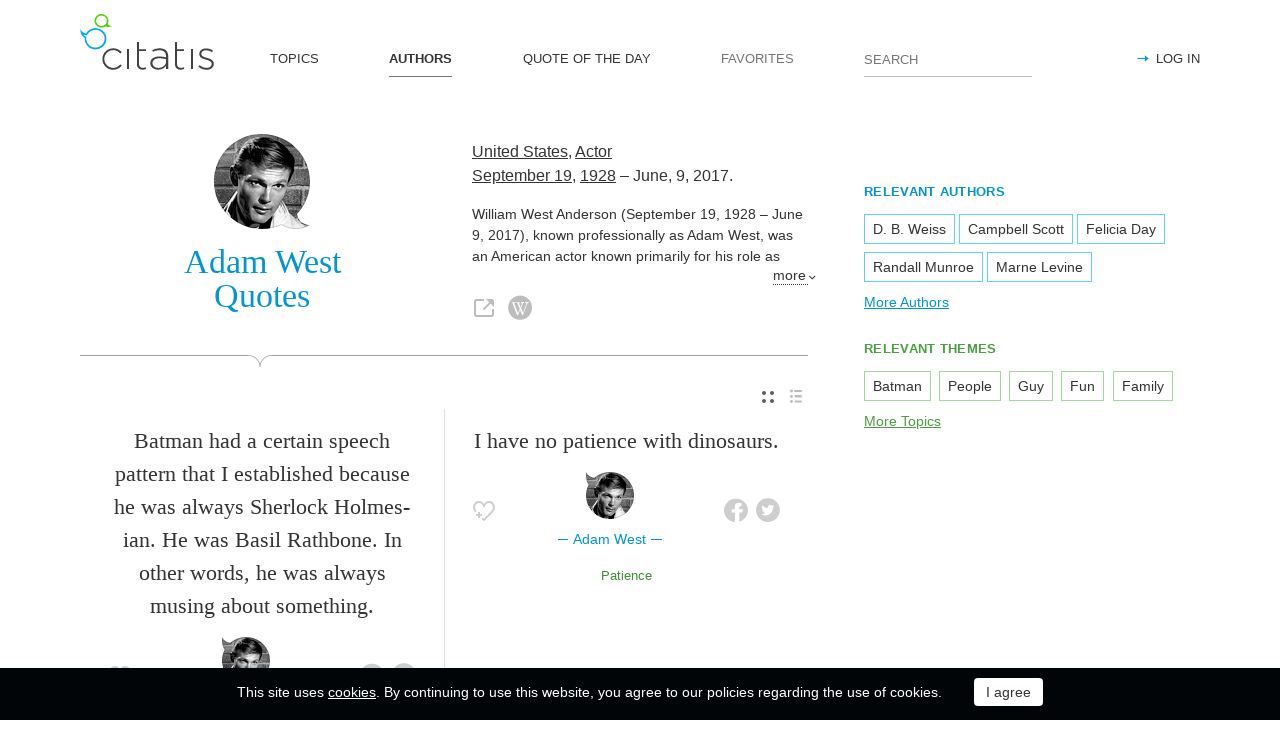

--- FILE ---
content_type: text/html; charset=utf-8
request_url: https://citatis.com/a8524/
body_size: 8433
content:
<!doctype html>
<!--[if IE]> <html class="ie" lang="en"> <![endif]-->
<!--[if (gt IE 10)|!(IE)]><!--> <html lang="en" prefix="og: http://ogp.me/ns#"> <!--<![endif]-->
<head>
	<link rel="subresource" href="//cdn.citatis.com/css/main.min.vd417aeb3.css" />
	<link rel="preconnect" href="https://cdnjs.cloudflare.com" />
	<link rel="preconnect" href="//cdn.citatis.com/img/">
	<link rel="preconnect" href="//pagead2.googlesyndication.com">
	<link rel="preconnect" href="//www.google-analytics.com">
	<link rel="preconnect" href="//googleads.g.doubleclick.net">
	<link rel="preconnect" href="//securepubads.g.doubleclick.net">
	<link rel="preconnect" href="//tpc.googlesyndication.com">

	<meta http-equiv="X-UA-Compatible" content="IE=edge,chrome=1" />
	<meta charset="utf-8" />
	<meta name="viewport" content="width=device-width, initial-scale=1.0, minimum-scale=0.5, user-scalable=yes" />
	<meta name="description" content="All Adam West Quotes and Sayings - find your favorite inspirational quotes! The best thoughts from Adam West, Actor from the United States" />
	<meta name="keywords" content="Adam West, Actor, United States, , citatis, Adam West quotes" />
	<meta property="og:title" content="Adam West Quotes" />
	<meta property="og:type" content="website" />
	<meta property="og:url" content="https://citatis.com/a8524/" />
	<meta property="fb:app_id" content="428075874317092" />
	
	
	<meta property="og:site_name" content="Citatis.com" />
	<meta property="og:description" content="All Adam West Quotes and Sayings - find your favorite inspirational quotes! The best thoughts from Adam West, Actor from the United States" />

	<meta name="twitter:site" content="@citatiscom">
	<meta name="twitter:creator" content="@citatiscom">
	<meta name="twitter:title" content="Adam West Quotes">
	<meta name="twitter:description" content="All Adam West Quotes and Sayings - find your favorite inspirational quotes! The best thoughts from Adam West, Actor from the United States">

	<link rel="apple-touch-icon" sizes="180x180" href="//cdn.citatis.com/img/apple-touch-icon.png" />
	<link rel="icon" type="image/png" sizes="32x32" href="//cdn.citatis.com/img/favicon-32x32.png" />
	<link rel="icon" type="image/png" sizes="16x16" href="//cdn.citatis.com/img/favicon-16x16.png" />
	<link rel="manifest" href="//cdn.citatis.com/img/manifest.json" />
	<link rel="mask-icon" href="//cdn.citatis.com/img/safari-pinned-tab.svg" color="#5bbad5" />
	<meta name="theme-color" content="#ffffff" />

	<link rel="stylesheet" media="screen" href="//cdn.citatis.com/css/main.min.vd417aeb3.css" />
  <!--[if lt IE 9]><script src="https://cdnjs.cloudflare.com/ajax/libs/html5shiv/3.7.3/html5shiv.js"></script><![endif]-->
	<!--[if lt IE 10]><link rel="stylesheet" media="screen" href="//cdn.citatis.com/css/ie.min.v84bec87c.css" /><![endif]-->

	<title>Adam West Quotes and Sayings | Citatis</title>
	
		<link rel="canonical" href="https://citatis.com/a8524/" />
	
	
	<!-- Global site tag (gtag.js) - Google Analytics -->
	<script async src="https://www.googletagmanager.com/gtag/js?id=UA-52815707-9"></script>
	
	<script>
	window.dataLayer = window.dataLayer || [];
	function gtag(){dataLayer.push(arguments);}
	gtag('js', new Date());
	gtag('config', 'UA-52815707-9');
	</script>
	<script async='async' src='https://www.googletagservices.com/tag/js/gpt.js'></script>
	<script>
	  var googletag = googletag || {};
	  googletag.cmd = googletag.cmd || [];

	  googletag.cmd.push(function() {
		 	if (screen.width > 1000) {
	    	googletag.defineSlot('/150025860/citatis-top', [[728, 90]], 'div-gpt-ad-1539479904694-0').addService(googletag.pubads());
				googletag.defineSlot('/150025860/citatis-footer', [[728, 90]], 'div-gpt-ad-1539483707189-0').addService(googletag.pubads());
			} else {
				googletag.defineSlot('/150025860/citatis-top', [[336, 280]], 'div-gpt-ad-1539479904694-0').addService(googletag.pubads());
				googletag.defineSlot('/150025860/citatis-footer', [[336, 280]], 'div-gpt-ad-1539483707189-0').addService(googletag.pubads());
			}
			googletag.defineSlot('/150025860/adsense-citatis-right', [[336, 280]], 'div-gpt-ad-1539482008349-0').addService(googletag.pubads());
			googletag.pubads().enableSingleRequest();
			
			googletag.enableServices();
			
		});
	</script>
	
	<script async src="//pagead2.googlesyndication.com/pagead/js/adsbygoogle.js"></script>
	<script>
	(adsbygoogle = window.adsbygoogle || []).push({
	google_ad_client: "ca-pub-2640316034442145",
	enable_page_level_ads: true
	});
	</script>
</head>

<body itemscope itemtype="http://schema.org/WebPage">
	<header>

	<button class="nav__menu-toggle collapsed" data-toggle="collapse" data-target="#navbar" aria-expanded="false" aria-label="Open site Navigation"></button>
	<button id="search_open" class="nav__search-open" aria-label="Site Search"></button>

	<a href="/" class="i-logo"><img src="//cdn.citatis.com/img/citatis_logo.svg" title="Popular Quotes" alt="Popular Quotes"></a>
	<nav class="panel">

		<ul class="nav collapse" id="navbar" aria-expanded="false">
		
			<li class="nav__item ">
				<a href="/topics/"  role="button">TOPICS</a>
			</li>
		
			<li class="nav__item active">
				<a href="/authors/"  role="button">AUTHORS</a>
			</li>
		
			<li class="nav__item ">
				<a href="/day/"  role="button">QUOTE OF THE DAY</a>
			</li>
		
			<li class="nav__item noactive">
				<a href="#popup_auth" data-toggle="modal" role="button">FAVORITES</a>
			</li>
		

			
				<li class="nav__item--login">
					<a href="#popup_auth" data-toggle="modal" role="button">LOG IN</a>
				</li>
			
		</ul>
		<form class="nav__search" id="nav__search" action="/search/" method="GET">
				<input type="search" id="search" value="" name="q" required="" placeholder="SEARCH" aria-label="Enter search query"/>
				<button id="b_search" type="submit" class="i-search" title="search"></button>
				<i id="close" class="i-close" aria-label="Close Search form"></i>
		</form>

	</nav>

</header>


<div class="wrapper" id="body_wrapper">
<main>
	<section class="author__about hr__decorate" itemscope="" itemtype="http://schema.org/Person">
		<div class="author__about__title">
<figure class="character-image"><img itemprop="image" src="//cdn.citatis.com/img/a/c/8524.v2.jpg" alt="Adam West"></figure>
		<h1 class="author__headline"><span itemprop="name">Adam West</span> Quotes</h1>
	</div>
	<div class="author__about__description">
	<p>
<span itemprop="nationality"><a href="/nationality/us/">United States</a></span>, <span itemprop="jobTitle"><a href="/profession/15/">Actor</a></span><br>
<span itemprop="birthDate">

<a href="/born/sep-19/" title="Was Born">September 19</a>,

<a href="/born/1928/" title="birthdate_year_title">1928</a></span> – <span itemprop="deathDate" title="Died on">June, 9, 2017.</span></p><div class="cut" itemprop="description" id="author__description">
		<p>
			William West Anderson (September 19, 1928 – June 9, 2017), known professionally as Adam West, was an American actor known primarily for his role as Batman in the 1960s ABC series of the same name and its 1966 theatrical feature film.
		</p>
		
	</div>
<span class="more" id="auhtor_info_more" more="more" less="Less">more</span>
<ul class="author__about__options"><li><a href="http://adamwest.com/" class="i-link" target="_blank" itemprop="url" title="Adam West official website"></a></li><li><a href="https://en.wikipedia.org/wiki/Adam_West" class="i-wiki" target="_blank" itemprop="url" title="Wikipedia article about Adam West"></a></li></ul>
		</div>

	</section>


<div class="switch">
<ul class="switch-view" role="menu">
	<li id="switch_cards" role="menuitem"  class="active"><i class="i-cards" title="view_as_cards"></i></li>
	<li id="switch_list" role="menuitem"><i class="i-list" title="view_as_list"></i></li>
</ul>




</div>
<ul class="quotes--cards">
	<li class="quotes-item" itemscope="" itemtype="http://schema.org/Quotation">

	
	<blockquote itemprop="text">
	
		<a href="/a8524/3dc11/">Batman had a certain speech pattern that I established because he was always Sherlock Holmes-ian. He was Basil Rathbone. In other words, he was always musing about something.</a>
	
	</blockquote>
	
		<cite itemprop="spokenByCharacter" itemscope="" itemtype="http://schema.org/Person">
			<a href="/a8524/">
				
					<figure class="character-image">
						<img itemprop="image" src="//cdn.citatis.com/img/a/c/8524.v2.jpg" alt="Adam West">
					</figure>
				
				<span class="cite-src" itemprop="name">Adam West</span>
			</a>
		</cite>
	
	<ul class="quotes-item__options">
  <li>
    <button class="i-favorite popup-toggle" onclick="event.stopImmediatePropagation(); $('#popup_auth').modal('show');" title="Add to Favorites" qid="3dc11"></button>
  </li>
  
</ul>
<ul class="quotes-item__share" data-id="3dc11" itemtype="quote">
  <li>
    <button class="i-fb" data-url="https://www.facebook.com/share.php?u=https://citatis.com/a8524/3dc11/" title="Share to Facebook"></button>
  </li>
  <li>
    <button class="i-tw" data-url="https://twitter.com/share?text=Batman%20had%20a%20certain%20speech%20pattern%20that%20I%20established%20because%20he%20was%20always%20Sherlock%20Holmes-ian.%20He%20was%20Basil%20Rathbone.%20In%20other%20words%2C%20he%20was%20always%20musing%20about%20something.&url=https%3A%2F%2Fcitatis.com%2Fa8524%2F3dc11%2F" title="Share to Twitter"></button>
  </li>
  
</ul>


  <ul class="quotes-item__tags">
    
      <li><a href="/topic/99/">Words</a></li>
    
      <li><a href="/topic/1150/">Batman</a></li>
    
  </ul>

<!--/quotes-item-->

	</li>


	<li class="quotes-item" itemscope="" itemtype="http://schema.org/Quotation">

	
	<blockquote itemprop="text">
	
		<a href="/a8524/1dde3/">I have no patience with dinosaurs.</a>
	
	</blockquote>
	
		<cite itemprop="spokenByCharacter" itemscope="" itemtype="http://schema.org/Person">
			<a href="/a8524/">
				
					<figure class="character-image">
						<img itemprop="image" src="//cdn.citatis.com/img/a/c/8524.v2.jpg" alt="Adam West">
					</figure>
				
				<span class="cite-src" itemprop="name">Adam West</span>
			</a>
		</cite>
	
	<ul class="quotes-item__options">
  <li>
    <button class="i-favorite popup-toggle" onclick="event.stopImmediatePropagation(); $('#popup_auth').modal('show');" title="Add to Favorites" qid="1dde3"></button>
  </li>
  
</ul>
<ul class="quotes-item__share" data-id="1dde3" itemtype="quote">
  <li>
    <button class="i-fb" data-url="https://www.facebook.com/share.php?u=https://citatis.com/a8524/1dde3/" title="Share to Facebook"></button>
  </li>
  <li>
    <button class="i-tw" data-url="https://twitter.com/share?text=I%20have%20no%20patience%20with%20dinosaurs.&url=https%3A%2F%2Fcitatis.com%2Fa8524%2F1dde3%2F" title="Share to Twitter"></button>
  </li>
  
</ul>


  <ul class="quotes-item__tags">
    
      <li><a href="/topic/918/">Patience</a></li>
    
  </ul>

<!--/quotes-item-->

	</li>

</ul><div class="banner--main">
		<!-- /150025860/citatis-top -->
		<div id='div-gpt-ad-1539479904694-1'>
		<script>
		googletag.cmd.push(function() {
			var slot;
			var slotName = 'div-gpt-ad-1539479904694-1';
			if (screen.width > 1000) {
				slot = googletag.defineSlot('/150025860/citatis-top', [[728, 90]], slotName).addService(googletag.pubads());
			} else {
				document.getElementById(slotName).classList.add("banner--mobile");
				slot = googletag.defineSlot('/150025860/citatis-top', [[336, 280]], slotName).addService(googletag.pubads());
			}
			googletag.display(slotName);
			googletag.pubads().refresh([slot]);
		});
		</script>
		</div>
</div>
	<ul class="quotes--cards">

	<li class="quotes-item" itemscope="" itemtype="http://schema.org/Quotation">

	
	<blockquote itemprop="text">
	
		<a href="/a8524/3dc10/">You&#39;ve got a guy in a cape and tights running around fighting crime 24-7; this is not normal. But it worked because the kids loved it and the adults laughed with it.</a>
	
	</blockquote>
	
		<cite itemprop="spokenByCharacter" itemscope="" itemtype="http://schema.org/Person">
			<a href="/a8524/">
				
					<figure class="character-image">
						<img itemprop="image" src="//cdn.citatis.com/img/a/c/8524.v2.jpg" alt="Adam West">
					</figure>
				
				<span class="cite-src" itemprop="name">Adam West</span>
			</a>
		</cite>
	
	<ul class="quotes-item__options">
  <li>
    <button class="i-favorite popup-toggle" onclick="event.stopImmediatePropagation(); $('#popup_auth').modal('show');" title="Add to Favorites" qid="3dc10"></button>
  </li>
  
</ul>
<ul class="quotes-item__share" data-id="3dc10" itemtype="quote">
  <li>
    <button class="i-fb" data-url="https://www.facebook.com/share.php?u=https://citatis.com/a8524/3dc10/" title="Share to Facebook"></button>
  </li>
  <li>
    <button class="i-tw" data-url="https://twitter.com/share?text=You%27ve%20got%20a%20guy%20in%20a%20cape%20and%20tights%20running%20around%20fighting%20crime%2024-7%3B%20this%20is%20not%20normal.%20But%20it%20worked%20because%20the%20kids%20loved%20it%20and%20the%20adults%20laughed%20with%20it.&url=https%3A%2F%2Fcitatis.com%2Fa8524%2F3dc10%2F" title="Share to Twitter"></button>
  </li>
  
</ul>


  <ul class="quotes-item__tags">
    
      <li><a href="/topic/1108/">Kids</a></li>
    
      <li><a href="/topic/1741/">Guy</a></li>
    
      <li><a href="/topic/3575/">Running</a></li>
    
  </ul>

<!--/quotes-item-->

	</li>


	<li class="quotes-item" itemscope="" itemtype="http://schema.org/Quotation">

	
	<blockquote itemprop="text">
	
		<a href="/a8524/1ddf3/">I was victimized by the old Hollywood typecasting thing. I had to really fight to get out of it, so I was uncomfortable with it.</a>
	
	</blockquote>
	
		<cite itemprop="spokenByCharacter" itemscope="" itemtype="http://schema.org/Person">
			<a href="/a8524/">
				
					<figure class="character-image">
						<img itemprop="image" src="//cdn.citatis.com/img/a/c/8524.v2.jpg" alt="Adam West">
					</figure>
				
				<span class="cite-src" itemprop="name">Adam West</span>
			</a>
		</cite>
	
	<ul class="quotes-item__options">
  <li>
    <button class="i-favorite popup-toggle" onclick="event.stopImmediatePropagation(); $('#popup_auth').modal('show');" title="Add to Favorites" qid="1ddf3"></button>
  </li>
  
</ul>
<ul class="quotes-item__share" data-id="1ddf3" itemtype="quote">
  <li>
    <button class="i-fb" data-url="https://www.facebook.com/share.php?u=https://citatis.com/a8524/1ddf3/" title="Share to Facebook"></button>
  </li>
  <li>
    <button class="i-tw" data-url="https://twitter.com/share?text=I%20was%20victimized%20by%20the%20old%20Hollywood%20typecasting%20thing.%20I%20had%20to%20really%20fight%20to%20get%20out%20of%20it%2C%20so%20I%20was%20uncomfortable%20with%20it.&url=https%3A%2F%2Fcitatis.com%2Fa8524%2F1ddf3%2F" title="Share to Twitter"></button>
  </li>
  
</ul>


<!--/quotes-item-->

	</li>


	<li class="quotes-item" itemscope="" itemtype="http://schema.org/Quotation">

	
	<blockquote itemprop="text">
	
		<a href="/a8524/1ddf4/">I&#39;ve hung on for a long time in this business and had some success, and I think it&#39;s keeping an open mind and being curious and having a sense of humor about oneself that&#39;s important.</a>
	
	</blockquote>
	
		<cite itemprop="spokenByCharacter" itemscope="" itemtype="http://schema.org/Person">
			<a href="/a8524/">
				
					<figure class="character-image">
						<img itemprop="image" src="//cdn.citatis.com/img/a/c/8524.v2.jpg" alt="Adam West">
					</figure>
				
				<span class="cite-src" itemprop="name">Adam West</span>
			</a>
		</cite>
	
	<ul class="quotes-item__options">
  <li>
    <button class="i-favorite popup-toggle" onclick="event.stopImmediatePropagation(); $('#popup_auth').modal('show');" title="Add to Favorites" qid="1ddf4"></button>
  </li>
  
</ul>
<ul class="quotes-item__share" data-id="1ddf4" itemtype="quote">
  <li>
    <button class="i-fb" data-url="https://www.facebook.com/share.php?u=https://citatis.com/a8524/1ddf4/" title="Share to Facebook"></button>
  </li>
  <li>
    <button class="i-tw" data-url="https://twitter.com/share?text=I%27ve%20hung%20on%20for%20a%20long%20time%20in%20this%20business%20and%20had%20some%20success%2C%20and%20I%20think%20it%27s%20keeping%20an%20open%20mind%20and%20being%20curious%20and%20having%20a%20sense%20of%20humor%20about%20oneself%20that%27s%20important.&url=https%3A%2F%2Fcitatis.com%2Fa8524%2F1ddf4%2F" title="Share to Twitter"></button>
  </li>
  
</ul>


  <ul class="quotes-item__tags">
    
      <li><a href="/topic/11/">Time</a></li>
    
      <li><a href="/topic/150/">Important</a></li>
    
      <li><a href="/topic/268/">Long</a></li>
    
  </ul>

<!--/quotes-item-->

	</li>


	<li class="quotes-item" itemscope="" itemtype="http://schema.org/Quotation">

	
	<blockquote itemprop="text">
	
		<a href="/a8524/2de13/">If you&#39;re a plumber, you plumb. I&#39;m an actor. I act.</a>
	
	</blockquote>
	
		<cite itemprop="spokenByCharacter" itemscope="" itemtype="http://schema.org/Person">
			<a href="/a8524/">
				
					<figure class="character-image">
						<img itemprop="image" src="//cdn.citatis.com/img/a/c/8524.v2.jpg" alt="Adam West">
					</figure>
				
				<span class="cite-src" itemprop="name">Adam West</span>
			</a>
		</cite>
	
	<ul class="quotes-item__options">
  <li>
    <button class="i-favorite popup-toggle" onclick="event.stopImmediatePropagation(); $('#popup_auth').modal('show');" title="Add to Favorites" qid="2de13"></button>
  </li>
  
</ul>
<ul class="quotes-item__share" data-id="2de13" itemtype="quote">
  <li>
    <button class="i-fb" data-url="https://www.facebook.com/share.php?u=https://citatis.com/a8524/2de13/" title="Share to Facebook"></button>
  </li>
  <li>
    <button class="i-tw" data-url="https://twitter.com/share?text=If%20you%27re%20a%20plumber%2C%20you%20plumb.%20I%27m%20an%20actor.%20I%20act.&url=https%3A%2F%2Fcitatis.com%2Fa8524%2F2de13%2F" title="Share to Twitter"></button>
  </li>
  
</ul>


<!--/quotes-item-->

	</li>


	<li class="quotes-item" itemscope="" itemtype="http://schema.org/Quotation">

	
	<blockquote itemprop="text">
	
		<a href="/a8524/2de11/">I like to make people laugh and have fun.</a>
	
	</blockquote>
	
		<cite itemprop="spokenByCharacter" itemscope="" itemtype="http://schema.org/Person">
			<a href="/a8524/">
				
					<figure class="character-image">
						<img itemprop="image" src="//cdn.citatis.com/img/a/c/8524.v2.jpg" alt="Adam West">
					</figure>
				
				<span class="cite-src" itemprop="name">Adam West</span>
			</a>
		</cite>
	
	<ul class="quotes-item__options">
  <li>
    <button class="i-favorite popup-toggle" onclick="event.stopImmediatePropagation(); $('#popup_auth').modal('show');" title="Add to Favorites" qid="2de11"></button>
  </li>
  
</ul>
<ul class="quotes-item__share" data-id="2de11" itemtype="quote">
  <li>
    <button class="i-fb" data-url="https://www.facebook.com/share.php?u=https://citatis.com/a8524/2de11/" title="Share to Facebook"></button>
  </li>
  <li>
    <button class="i-tw" data-url="https://twitter.com/share?text=I%20like%20to%20make%20people%20laugh%20and%20have%20fun.&url=https%3A%2F%2Fcitatis.com%2Fa8524%2F2de11%2F" title="Share to Twitter"></button>
  </li>
  
</ul>


  <ul class="quotes-item__tags">
    
      <li><a href="/topic/92/">People</a></li>
    
      <li><a href="/topic/702/">Fun</a></li>
    
  </ul>

<!--/quotes-item-->

	</li>


	<li class="quotes-item" itemscope="" itemtype="http://schema.org/Quotation">

	
	<blockquote itemprop="text">
	
		<a href="/a8524/0de97/">When you go to the Sistine Chapel with Sophia Loren, it can be quite some time before your thoughts turn to the ceiling.</a>
	
	</blockquote>
	
		<cite itemprop="spokenByCharacter" itemscope="" itemtype="http://schema.org/Person">
			<a href="/a8524/">
				
					<figure class="character-image">
						<img itemprop="image" src="//cdn.citatis.com/img/a/c/8524.v2.jpg" alt="Adam West">
					</figure>
				
				<span class="cite-src" itemprop="name">Adam West</span>
			</a>
		</cite>
	
	<ul class="quotes-item__options">
  <li>
    <button class="i-favorite popup-toggle" onclick="event.stopImmediatePropagation(); $('#popup_auth').modal('show');" title="Add to Favorites" qid="0de97"></button>
  </li>
  
</ul>
<ul class="quotes-item__share" data-id="0de97" itemtype="quote">
  <li>
    <button class="i-fb" data-url="https://www.facebook.com/share.php?u=https://citatis.com/a8524/0de97/" title="Share to Facebook"></button>
  </li>
  <li>
    <button class="i-tw" data-url="https://twitter.com/share?text=When%20you%20go%20to%20the%20Sistine%20Chapel%20with%20Sophia%20Loren%2C%20it%20can%20be%20quite%20some%20time%20before%20your%20thoughts%20turn%20to%20the%20ceiling.&url=https%3A%2F%2Fcitatis.com%2Fa8524%2F0de97%2F" title="Share to Twitter"></button>
  </li>
  
</ul>


  <ul class="quotes-item__tags">
    
      <li><a href="/topic/11/">Time</a></li>
    
      <li><a href="/topic/290/">Thoughts</a></li>
    
  </ul>

<!--/quotes-item-->

	</li>


	</ul>
<div class="banner--main">
		<!-- /150025860/citatis-top -->
		<div id='div-gpt-ad-1539479904694-2'>
		<script>
		googletag.cmd.push(function() {
			var slot;
			var slotName = 'div-gpt-ad-1539479904694-2';
			if (screen.width > 1000) {
				slot = googletag.defineSlot('/150025860/citatis-top', [[728, 90]], slotName).addService(googletag.pubads());
			} else {
				document.getElementById(slotName).classList.add("banner--mobile");
				slot = googletag.defineSlot('/150025860/citatis-top', [[336, 280]], slotName).addService(googletag.pubads());
			}
			googletag.display(slotName);
			googletag.pubads().refresh([slot]);
		});
		</script>
		</div>
</div>
		<ul class="quotes--cards">

	<li class="quotes-item" itemscope="" itemtype="http://schema.org/Quotation">

	
	<blockquote itemprop="text">
	
		<a href="/a8524/1dde7/">It&#39;s a wonderful thing to be able to make fun of yourself and to do it in a way that sort of preserves your dignity but, at the same time, lets you play the theater of the absurd.</a>
	
	</blockquote>
	
		<cite itemprop="spokenByCharacter" itemscope="" itemtype="http://schema.org/Person">
			<a href="/a8524/">
				
					<figure class="character-image">
						<img itemprop="image" src="//cdn.citatis.com/img/a/c/8524.v2.jpg" alt="Adam West">
					</figure>
				
				<span class="cite-src" itemprop="name">Adam West</span>
			</a>
		</cite>
	
	<ul class="quotes-item__options">
  <li>
    <button class="i-favorite popup-toggle" onclick="event.stopImmediatePropagation(); $('#popup_auth').modal('show');" title="Add to Favorites" qid="1dde7"></button>
  </li>
  
</ul>
<ul class="quotes-item__share" data-id="1dde7" itemtype="quote">
  <li>
    <button class="i-fb" data-url="https://www.facebook.com/share.php?u=https://citatis.com/a8524/1dde7/" title="Share to Facebook"></button>
  </li>
  <li>
    <button class="i-tw" data-url="https://twitter.com/share?text=It%27s%20a%20wonderful%20thing%20to%20be%20able%20to%20make%20fun%20of%20yourself%20and%20to%20do%20it%20in%20a%20way%20that%20sort%20of%20preserves%20your%20dignity%20but%2C%20at%20the%20same%20time%2C%20lets%20you%20play%20the%20theater%20of%20the%20absurd.&url=https%3A%2F%2Fcitatis.com%2Fa8524%2F1dde7%2F" title="Share to Twitter"></button>
  </li>
  
</ul>


  <ul class="quotes-item__tags">
    
      <li><a href="/topic/11/">Time</a></li>
    
      <li><a href="/topic/702/">Fun</a></li>
    
  </ul>

<!--/quotes-item-->

	</li>


	<li class="quotes-item" itemscope="" itemtype="http://schema.org/Quotation">

	
	<blockquote itemprop="text">
	
		<a href="/a8524/1dde6/">I am a simple man, though my wife says I am complicated. I&#39;ll trust her on that one.</a>
	
	</blockquote>
	
		<cite itemprop="spokenByCharacter" itemscope="" itemtype="http://schema.org/Person">
			<a href="/a8524/">
				
					<figure class="character-image">
						<img itemprop="image" src="//cdn.citatis.com/img/a/c/8524.v2.jpg" alt="Adam West">
					</figure>
				
				<span class="cite-src" itemprop="name">Adam West</span>
			</a>
		</cite>
	
	<ul class="quotes-item__options">
  <li>
    <button class="i-favorite popup-toggle" onclick="event.stopImmediatePropagation(); $('#popup_auth').modal('show');" title="Add to Favorites" qid="1dde6"></button>
  </li>
  
</ul>
<ul class="quotes-item__share" data-id="1dde6" itemtype="quote">
  <li>
    <button class="i-fb" data-url="https://www.facebook.com/share.php?u=https://citatis.com/a8524/1dde6/" title="Share to Facebook"></button>
  </li>
  <li>
    <button class="i-tw" data-url="https://twitter.com/share?text=I%20am%20a%20simple%20man%2C%20though%20my%20wife%20says%20I%20am%20complicated.%20I%27ll%20trust%20her%20on%20that%20one.&url=https%3A%2F%2Fcitatis.com%2Fa8524%2F1dde6%2F" title="Share to Twitter"></button>
  </li>
  
</ul>


  <ul class="quotes-item__tags">
    
      <li><a href="/topic/32/">Simple</a></li>
    
      <li><a href="/topic/881/">Wife</a></li>
    
      <li><a href="/topic/392/">Trust</a></li>
    
  </ul>

<!--/quotes-item-->

	</li>


	<li class="quotes-item" itemscope="" itemtype="http://schema.org/Quotation">

	
	<blockquote itemprop="text">
	
		<a href="/a8524/1ddf1/">I&#39;m like Madonna: I keep reinventing myself.</a>
	
	</blockquote>
	
		<cite itemprop="spokenByCharacter" itemscope="" itemtype="http://schema.org/Person">
			<a href="/a8524/">
				
					<figure class="character-image">
						<img itemprop="image" src="//cdn.citatis.com/img/a/c/8524.v2.jpg" alt="Adam West">
					</figure>
				
				<span class="cite-src" itemprop="name">Adam West</span>
			</a>
		</cite>
	
	<ul class="quotes-item__options">
  <li>
    <button class="i-favorite popup-toggle" onclick="event.stopImmediatePropagation(); $('#popup_auth').modal('show');" title="Add to Favorites" qid="1ddf1"></button>
  </li>
  
</ul>
<ul class="quotes-item__share" data-id="1ddf1" itemtype="quote">
  <li>
    <button class="i-fb" data-url="https://www.facebook.com/share.php?u=https://citatis.com/a8524/1ddf1/" title="Share to Facebook"></button>
  </li>
  <li>
    <button class="i-tw" data-url="https://twitter.com/share?text=I%27m%20like%20Madonna:%20I%20keep%20reinventing%20myself.&url=https%3A%2F%2Fcitatis.com%2Fa8524%2F1ddf1%2F" title="Share to Twitter"></button>
  </li>
  
</ul>


<!--/quotes-item-->

	</li>


	<li class="quotes-item" itemscope="" itemtype="http://schema.org/Quotation">

	
	<blockquote itemprop="text">
	
		<a href="/a8524/2de10/">I&#39;ve been almost everywhere. But I&#39;ve never been to the steppes of Latvia. It&#39;s something I&#39;ve always wanted to do.</a>
	
	</blockquote>
	
		<cite itemprop="spokenByCharacter" itemscope="" itemtype="http://schema.org/Person">
			<a href="/a8524/">
				
					<figure class="character-image">
						<img itemprop="image" src="//cdn.citatis.com/img/a/c/8524.v2.jpg" alt="Adam West">
					</figure>
				
				<span class="cite-src" itemprop="name">Adam West</span>
			</a>
		</cite>
	
	<ul class="quotes-item__options">
  <li>
    <button class="i-favorite popup-toggle" onclick="event.stopImmediatePropagation(); $('#popup_auth').modal('show');" title="Add to Favorites" qid="2de10"></button>
  </li>
  
</ul>
<ul class="quotes-item__share" data-id="2de10" itemtype="quote">
  <li>
    <button class="i-fb" data-url="https://www.facebook.com/share.php?u=https://citatis.com/a8524/2de10/" title="Share to Facebook"></button>
  </li>
  <li>
    <button class="i-tw" data-url="https://twitter.com/share?text=I%27ve%20been%20almost%20everywhere.%20But%20I%27ve%20never%20been%20to%20the%20steppes%20of%20Latvia.%20It%27s%20something%20I%27ve%20always%20wanted%20to%20do.&url=https%3A%2F%2Fcitatis.com%2Fa8524%2F2de10%2F" title="Share to Twitter"></button>
  </li>
  
</ul>


<!--/quotes-item-->

	</li>


	<li class="quotes-item" itemscope="" itemtype="http://schema.org/Quotation">

	
	<blockquote itemprop="text">
	
		<a href="/a8524/0dea2/">Not to be able to move around or do things without thinking - that&#39;s tough. I may end up that way, but if I do, I hope to hell my intellect will take over, and I&#39;ll find some kind of joy and a way to contribute.</a>
	
	</blockquote>
	
		<cite itemprop="spokenByCharacter" itemscope="" itemtype="http://schema.org/Person">
			<a href="/a8524/">
				
					<figure class="character-image">
						<img itemprop="image" src="//cdn.citatis.com/img/a/c/8524.v2.jpg" alt="Adam West">
					</figure>
				
				<span class="cite-src" itemprop="name">Adam West</span>
			</a>
		</cite>
	
	<ul class="quotes-item__options">
  <li>
    <button class="i-favorite popup-toggle" onclick="event.stopImmediatePropagation(); $('#popup_auth').modal('show');" title="Add to Favorites" qid="0dea2"></button>
  </li>
  
</ul>
<ul class="quotes-item__share" data-id="0dea2" itemtype="quote">
  <li>
    <button class="i-fb" data-url="https://www.facebook.com/share.php?u=https://citatis.com/a8524/0dea2/" title="Share to Facebook"></button>
  </li>
  <li>
    <button class="i-tw" data-url="https://twitter.com/share?text=Not%20to%20be%20able%20to%20move%20around%20or%20do%20things%20without%20thinking%20-%20that%27s%20tough.%20I%20may%20end%20up%20that%20way%2C%20but%20if%20I%20do%2C%20I%20hope%20to%20hell%20my%20intellect%20will%20take%20over%2C%20and%20I%27ll%20find%20some%20kind%20of%20joy%20and%20a%20way%20to%20contribute.&url=https%3A%2F%2Fcitatis.com%2Fa8524%2F0dea2%2F" title="Share to Twitter"></button>
  </li>
  
</ul>


  <ul class="quotes-item__tags">
    
      <li><a href="/topic/855/">Up</a></li>
    
      <li><a href="/topic/117/">Thinking</a></li>
    
      <li><a href="/topic/1081/">May</a></li>
    
  </ul>

<!--/quotes-item-->

	</li>


	<li class="quotes-item" itemscope="" itemtype="http://schema.org/Quotation">

	
	<blockquote itemprop="text">
	
		<a href="/a8524/3dc00/">Isn&#39;t it fun to be nuts? Isn&#39;t it fun to be crazy?</a>
	
	</blockquote>
	
		<cite itemprop="spokenByCharacter" itemscope="" itemtype="http://schema.org/Person">
			<a href="/a8524/">
				
					<figure class="character-image">
						<img itemprop="image" src="//cdn.citatis.com/img/a/c/8524.v2.jpg" alt="Adam West">
					</figure>
				
				<span class="cite-src" itemprop="name">Adam West</span>
			</a>
		</cite>
	
	<ul class="quotes-item__options">
  <li>
    <button class="i-favorite popup-toggle" onclick="event.stopImmediatePropagation(); $('#popup_auth').modal('show');" title="Add to Favorites" qid="3dc00"></button>
  </li>
  
</ul>
<ul class="quotes-item__share" data-id="3dc00" itemtype="quote">
  <li>
    <button class="i-fb" data-url="https://www.facebook.com/share.php?u=https://citatis.com/a8524/3dc00/" title="Share to Facebook"></button>
  </li>
  <li>
    <button class="i-tw" data-url="https://twitter.com/share?text=Isn%27t%20it%20fun%20to%20be%20nuts%3F%20Isn%27t%20it%20fun%20to%20be%20crazy%3F&url=https%3A%2F%2Fcitatis.com%2Fa8524%2F3dc00%2F" title="Share to Twitter"></button>
  </li>
  
</ul>


  <ul class="quotes-item__tags">
    
      <li><a href="/topic/702/">Fun</a></li>
    
      <li><a href="/topic/975/">Crazy</a></li>
    
  </ul>

<!--/quotes-item-->

	</li>


	</ul>
<div class="banner--main">
		<!-- /150025860/citatis-top -->
		<div id='div-gpt-ad-1539479904694-3'>
		<script>
		googletag.cmd.push(function() {
			var slot;
			var slotName = 'div-gpt-ad-1539479904694-3';
			if (screen.width > 1000) {
				slot = googletag.defineSlot('/150025860/citatis-top', [[728, 90]], slotName).addService(googletag.pubads());
			} else {
				document.getElementById(slotName).classList.add("banner--mobile");
				slot = googletag.defineSlot('/150025860/citatis-top', [[336, 280]], slotName).addService(googletag.pubads());
			}
			googletag.display(slotName);
			googletag.pubads().refresh([slot]);
		});
		</script>
		</div>
</div>
		<ul class="quotes--cards">

	<li class="quotes-item" itemscope="" itemtype="http://schema.org/Quotation">

	
	<blockquote itemprop="text">
	
		<a href="/a8524/1ddf2/">I come to Comic-Con in San Diego because this is where those fans are - those to whom I owe the longevity of my career.</a>
	
	</blockquote>
	
		<cite itemprop="spokenByCharacter" itemscope="" itemtype="http://schema.org/Person">
			<a href="/a8524/">
				
					<figure class="character-image">
						<img itemprop="image" src="//cdn.citatis.com/img/a/c/8524.v2.jpg" alt="Adam West">
					</figure>
				
				<span class="cite-src" itemprop="name">Adam West</span>
			</a>
		</cite>
	
	<ul class="quotes-item__options">
  <li>
    <button class="i-favorite popup-toggle" onclick="event.stopImmediatePropagation(); $('#popup_auth').modal('show');" title="Add to Favorites" qid="1ddf2"></button>
  </li>
  
</ul>
<ul class="quotes-item__share" data-id="1ddf2" itemtype="quote">
  <li>
    <button class="i-fb" data-url="https://www.facebook.com/share.php?u=https://citatis.com/a8524/1ddf2/" title="Share to Facebook"></button>
  </li>
  <li>
    <button class="i-tw" data-url="https://twitter.com/share?text=I%20come%20to%20Comic-Con%20in%20San%20Diego%20because%20this%20is%20where%20those%20fans%20are%20-%20those%20to%20whom%20I%20owe%20the%20longevity%20of%20my%20career.&url=https%3A%2F%2Fcitatis.com%2Fa8524%2F1ddf2%2F" title="Share to Twitter"></button>
  </li>
  
</ul>


  <ul class="quotes-item__tags">
    
      <li><a href="/topic/332/">Career</a></li>
    
  </ul>

<!--/quotes-item-->

	</li>


	<li class="quotes-item" itemscope="" itemtype="http://schema.org/Quotation">

	
	<blockquote itemprop="text">
	
		<a href="/a8524/0dea1/">The word that scares the hell out of me is &#39;frail.&#39; I don&#39;t want to be frail.</a>
	
	</blockquote>
	
		<cite itemprop="spokenByCharacter" itemscope="" itemtype="http://schema.org/Person">
			<a href="/a8524/">
				
					<figure class="character-image">
						<img itemprop="image" src="//cdn.citatis.com/img/a/c/8524.v2.jpg" alt="Adam West">
					</figure>
				
				<span class="cite-src" itemprop="name">Adam West</span>
			</a>
		</cite>
	
	<ul class="quotes-item__options">
  <li>
    <button class="i-favorite popup-toggle" onclick="event.stopImmediatePropagation(); $('#popup_auth').modal('show');" title="Add to Favorites" qid="0dea1"></button>
  </li>
  
</ul>
<ul class="quotes-item__share" data-id="0dea1" itemtype="quote">
  <li>
    <button class="i-fb" data-url="https://www.facebook.com/share.php?u=https://citatis.com/a8524/0dea1/" title="Share to Facebook"></button>
  </li>
  <li>
    <button class="i-tw" data-url="https://twitter.com/share?text=The%20word%20that%20scares%20the%20hell%20out%20of%20me%20is%20%27frail.%27%20I%20don%27t%20want%20to%20be%20frail.&url=https%3A%2F%2Fcitatis.com%2Fa8524%2F0dea1%2F" title="Share to Twitter"></button>
  </li>
  
</ul>


<!--/quotes-item-->

	</li>


	<li class="quotes-item" itemscope="" itemtype="http://schema.org/Quotation">

	
	<blockquote itemprop="text">
	
		<a href="/a8524/2de12/">To play the leading man in a &#39;Three Stooges&#39; movie, you&#39;ve got to think funny. Thank God I think funny.</a>
	
	</blockquote>
	
		<cite itemprop="spokenByCharacter" itemscope="" itemtype="http://schema.org/Person">
			<a href="/a8524/">
				
					<figure class="character-image">
						<img itemprop="image" src="//cdn.citatis.com/img/a/c/8524.v2.jpg" alt="Adam West">
					</figure>
				
				<span class="cite-src" itemprop="name">Adam West</span>
			</a>
		</cite>
	
	<ul class="quotes-item__options">
  <li>
    <button class="i-favorite popup-toggle" onclick="event.stopImmediatePropagation(); $('#popup_auth').modal('show');" title="Add to Favorites" qid="2de12"></button>
  </li>
  
</ul>
<ul class="quotes-item__share" data-id="2de12" itemtype="quote">
  <li>
    <button class="i-fb" data-url="https://www.facebook.com/share.php?u=https://citatis.com/a8524/2de12/" title="Share to Facebook"></button>
  </li>
  <li>
    <button class="i-tw" data-url="https://twitter.com/share?text=To%20play%20the%20leading%20man%20in%20a%20%27Three%20Stooges%27%20movie%2C%20you%27ve%20got%20to%20think%20funny.%20Thank%20God%20I%20think%20funny.&url=https%3A%2F%2Fcitatis.com%2Fa8524%2F2de12%2F" title="Share to Twitter"></button>
  </li>
  
</ul>


  <ul class="quotes-item__tags">
    
      <li><a href="/topic/58/">God</a></li>
    
      <li><a href="/topic/3726/">Movie</a></li>
    
      <li><a href="/topic/434/">Funny</a></li>
    
  </ul>

<!--/quotes-item-->

	</li>


	<li class="quotes-item" itemscope="" itemtype="http://schema.org/Quotation">

	
	<blockquote itemprop="text">
	
		<a href="/a8524/0dea4/">When I got the part, I tried to remember Batman as I knew him when I was a kid - with emotional recall.</a>
	
	</blockquote>
	
		<cite itemprop="spokenByCharacter" itemscope="" itemtype="http://schema.org/Person">
			<a href="/a8524/">
				
					<figure class="character-image">
						<img itemprop="image" src="//cdn.citatis.com/img/a/c/8524.v2.jpg" alt="Adam West">
					</figure>
				
				<span class="cite-src" itemprop="name">Adam West</span>
			</a>
		</cite>
	
	<ul class="quotes-item__options">
  <li>
    <button class="i-favorite popup-toggle" onclick="event.stopImmediatePropagation(); $('#popup_auth').modal('show');" title="Add to Favorites" qid="0dea4"></button>
  </li>
  
</ul>
<ul class="quotes-item__share" data-id="0dea4" itemtype="quote">
  <li>
    <button class="i-fb" data-url="https://www.facebook.com/share.php?u=https://citatis.com/a8524/0dea4/" title="Share to Facebook"></button>
  </li>
  <li>
    <button class="i-tw" data-url="https://twitter.com/share?text=When%20I%20got%20the%20part%2C%20I%20tried%20to%20remember%20Batman%20as%20I%20knew%20him%20when%20I%20was%20a%20kid%20-%20with%20emotional%20recall.&url=https%3A%2F%2Fcitatis.com%2Fa8524%2F0dea4%2F" title="Share to Twitter"></button>
  </li>
  
</ul>


  <ul class="quotes-item__tags">
    
      <li><a href="/topic/460/">Remember</a></li>
    
      <li><a href="/topic/965/">Emotional</a></li>
    
      <li><a href="/topic/1150/">Batman</a></li>
    
  </ul>

<!--/quotes-item-->

	</li>


	<li class="quotes-item" itemscope="" itemtype="http://schema.org/Quotation">

	
	<blockquote itemprop="text">
	
		<a href="/a8524/3dc01/">To be an icon... I guess that&#39;s a privilege.</a>
	
	</blockquote>
	
		<cite itemprop="spokenByCharacter" itemscope="" itemtype="http://schema.org/Person">
			<a href="/a8524/">
				
					<figure class="character-image">
						<img itemprop="image" src="//cdn.citatis.com/img/a/c/8524.v2.jpg" alt="Adam West">
					</figure>
				
				<span class="cite-src" itemprop="name">Adam West</span>
			</a>
		</cite>
	
	<ul class="quotes-item__options">
  <li>
    <button class="i-favorite popup-toggle" onclick="event.stopImmediatePropagation(); $('#popup_auth').modal('show');" title="Add to Favorites" qid="3dc01"></button>
  </li>
  
</ul>
<ul class="quotes-item__share" data-id="3dc01" itemtype="quote">
  <li>
    <button class="i-fb" data-url="https://www.facebook.com/share.php?u=https://citatis.com/a8524/3dc01/" title="Share to Facebook"></button>
  </li>
  <li>
    <button class="i-tw" data-url="https://twitter.com/share?text=To%20be%20an%20icon...%20I%20guess%20that%27s%20a%20privilege.&url=https%3A%2F%2Fcitatis.com%2Fa8524%2F3dc01%2F" title="Share to Twitter"></button>
  </li>
  
</ul>


<!--/quotes-item-->

	</li>


	<li class="quotes-item" itemscope="" itemtype="http://schema.org/Quotation">

	
	<blockquote itemprop="text">
	
		<a href="/a8524/3dc05/">I&#39;ve always been able to work. I think it&#39;s an actor&#39;s obligation to keep working if you can.</a>
	
	</blockquote>
	
		<cite itemprop="spokenByCharacter" itemscope="" itemtype="http://schema.org/Person">
			<a href="/a8524/">
				
					<figure class="character-image">
						<img itemprop="image" src="//cdn.citatis.com/img/a/c/8524.v2.jpg" alt="Adam West">
					</figure>
				
				<span class="cite-src" itemprop="name">Adam West</span>
			</a>
		</cite>
	
	<ul class="quotes-item__options">
  <li>
    <button class="i-favorite popup-toggle" onclick="event.stopImmediatePropagation(); $('#popup_auth').modal('show');" title="Add to Favorites" qid="3dc05"></button>
  </li>
  
</ul>
<ul class="quotes-item__share" data-id="3dc05" itemtype="quote">
  <li>
    <button class="i-fb" data-url="https://www.facebook.com/share.php?u=https://citatis.com/a8524/3dc05/" title="Share to Facebook"></button>
  </li>
  <li>
    <button class="i-tw" data-url="https://twitter.com/share?text=I%27ve%20always%20been%20able%20to%20work.%20I%20think%20it%27s%20an%20actor%27s%20obligation%20to%20keep%20working%20if%20you%20can.&url=https%3A%2F%2Fcitatis.com%2Fa8524%2F3dc05%2F" title="Share to Twitter"></button>
  </li>
  
</ul>


  <ul class="quotes-item__tags">
    
      <li><a href="/topic/10/">Work</a></li>
    
  </ul>

<!--/quotes-item-->

	</li>


	</ul>
<div class="banner--main">
		<!-- /150025860/citatis-top -->
		<div id='div-gpt-ad-1539479904694-4'>
		<script>
		googletag.cmd.push(function() {
			var slot;
			var slotName = 'div-gpt-ad-1539479904694-4';
			if (screen.width > 1000) {
				slot = googletag.defineSlot('/150025860/citatis-top', [[728, 90]], slotName).addService(googletag.pubads());
			} else {
				document.getElementById(slotName).classList.add("banner--mobile");
				slot = googletag.defineSlot('/150025860/citatis-top', [[336, 280]], slotName).addService(googletag.pubads());
			}
			googletag.display(slotName);
			googletag.pubads().refresh([slot]);
		});
		</script>
		</div>
</div>
		<ul class="quotes--cards">

	<li class="quotes-item" itemscope="" itemtype="http://schema.org/Quotation">

	
	<blockquote itemprop="text">
	
		<a href="/a8524/0dea9/">I love to go home and do the chores and read.</a>
	
	</blockquote>
	
		<cite itemprop="spokenByCharacter" itemscope="" itemtype="http://schema.org/Person">
			<a href="/a8524/">
				
					<figure class="character-image">
						<img itemprop="image" src="//cdn.citatis.com/img/a/c/8524.v2.jpg" alt="Adam West">
					</figure>
				
				<span class="cite-src" itemprop="name">Adam West</span>
			</a>
		</cite>
	
	<ul class="quotes-item__options">
  <li>
    <button class="i-favorite popup-toggle" onclick="event.stopImmediatePropagation(); $('#popup_auth').modal('show');" title="Add to Favorites" qid="0dea9"></button>
  </li>
  
</ul>
<ul class="quotes-item__share" data-id="0dea9" itemtype="quote">
  <li>
    <button class="i-fb" data-url="https://www.facebook.com/share.php?u=https://citatis.com/a8524/0dea9/" title="Share to Facebook"></button>
  </li>
  <li>
    <button class="i-tw" data-url="https://twitter.com/share?text=I%20love%20to%20go%20home%20and%20do%20the%20chores%20and%20read.&url=https%3A%2F%2Fcitatis.com%2Fa8524%2F0dea9%2F" title="Share to Twitter"></button>
  </li>
  
</ul>


  <ul class="quotes-item__tags">
    
      <li><a href="/topic/595/">Home</a></li>
    
  </ul>

<!--/quotes-item-->

	</li>


	<li class="quotes-item" itemscope="" itemtype="http://schema.org/Quotation">

	
	<blockquote itemprop="text">
	
		<a href="/a8524/1dde8/">The new &#39;Dark Knight&#39; movies, they&#39;re wonderful in their own way.</a>
	
	</blockquote>
	
		<cite itemprop="spokenByCharacter" itemscope="" itemtype="http://schema.org/Person">
			<a href="/a8524/">
				
					<figure class="character-image">
						<img itemprop="image" src="//cdn.citatis.com/img/a/c/8524.v2.jpg" alt="Adam West">
					</figure>
				
				<span class="cite-src" itemprop="name">Adam West</span>
			</a>
		</cite>
	
	<ul class="quotes-item__options">
  <li>
    <button class="i-favorite popup-toggle" onclick="event.stopImmediatePropagation(); $('#popup_auth').modal('show');" title="Add to Favorites" qid="1dde8"></button>
  </li>
  
</ul>
<ul class="quotes-item__share" data-id="1dde8" itemtype="quote">
  <li>
    <button class="i-fb" data-url="https://www.facebook.com/share.php?u=https://citatis.com/a8524/1dde8/" title="Share to Facebook"></button>
  </li>
  <li>
    <button class="i-tw" data-url="https://twitter.com/share?text=The%20new%20%27Dark%20Knight%27%20movies%2C%20they%27re%20wonderful%20in%20their%20own%20way.&url=https%3A%2F%2Fcitatis.com%2Fa8524%2F1dde8%2F" title="Share to Twitter"></button>
  </li>
  
</ul>


  <ul class="quotes-item__tags">
    
      <li><a href="/topic/734/">Dark</a></li>
    
  </ul>

<!--/quotes-item-->

	</li>


	<li class="quotes-item" itemscope="" itemtype="http://schema.org/Quotation">

	
	<blockquote itemprop="text">
	
		<a href="/a8524/0deac/">I&#39;m not a vindictive kind of guy.</a>
	
	</blockquote>
	
		<cite itemprop="spokenByCharacter" itemscope="" itemtype="http://schema.org/Person">
			<a href="/a8524/">
				
					<figure class="character-image">
						<img itemprop="image" src="//cdn.citatis.com/img/a/c/8524.v2.jpg" alt="Adam West">
					</figure>
				
				<span class="cite-src" itemprop="name">Adam West</span>
			</a>
		</cite>
	
	<ul class="quotes-item__options">
  <li>
    <button class="i-favorite popup-toggle" onclick="event.stopImmediatePropagation(); $('#popup_auth').modal('show');" title="Add to Favorites" qid="0deac"></button>
  </li>
  
</ul>
<ul class="quotes-item__share" data-id="0deac" itemtype="quote">
  <li>
    <button class="i-fb" data-url="https://www.facebook.com/share.php?u=https://citatis.com/a8524/0deac/" title="Share to Facebook"></button>
  </li>
  <li>
    <button class="i-tw" data-url="https://twitter.com/share?text=I%27m%20not%20a%20vindictive%20kind%20of%20guy.&url=https%3A%2F%2Fcitatis.com%2Fa8524%2F0deac%2F" title="Share to Twitter"></button>
  </li>
  
</ul>


  <ul class="quotes-item__tags">
    
      <li><a href="/topic/1741/">Guy</a></li>
    
  </ul>

<!--/quotes-item-->

	</li>


	<li class="quotes-item" itemscope="" itemtype="http://schema.org/Quotation">

	
	<blockquote itemprop="text">
	
		<a href="/a8524/0dea6/">I just go my own way. If my agent calls and presents me with something, and I find it refreshing or illuminating, yeah, I&#39;ll do it.</a>
	
	</blockquote>
	
		<cite itemprop="spokenByCharacter" itemscope="" itemtype="http://schema.org/Person">
			<a href="/a8524/">
				
					<figure class="character-image">
						<img itemprop="image" src="//cdn.citatis.com/img/a/c/8524.v2.jpg" alt="Adam West">
					</figure>
				
				<span class="cite-src" itemprop="name">Adam West</span>
			</a>
		</cite>
	
	<ul class="quotes-item__options">
  <li>
    <button class="i-favorite popup-toggle" onclick="event.stopImmediatePropagation(); $('#popup_auth').modal('show');" title="Add to Favorites" qid="0dea6"></button>
  </li>
  
</ul>
<ul class="quotes-item__share" data-id="0dea6" itemtype="quote">
  <li>
    <button class="i-fb" data-url="https://www.facebook.com/share.php?u=https://citatis.com/a8524/0dea6/" title="Share to Facebook"></button>
  </li>
  <li>
    <button class="i-tw" data-url="https://twitter.com/share?text=I%20just%20go%20my%20own%20way.%20If%20my%20agent%20calls%20and%20presents%20me%20with%20something%2C%20and%20I%20find%20it%20refreshing%20or%20illuminating%2C%20yeah%2C%20I%27ll%20do%20it.&url=https%3A%2F%2Fcitatis.com%2Fa8524%2F0dea6%2F" title="Share to Twitter"></button>
  </li>
  
</ul>


<!--/quotes-item-->

	</li>


	</ul>
<dl class="pagination" role="menubar">
<dd><span class="active">1</span></dd><dd><a href="/a8524/?p=1" class="ajax" rel="next">2</a></dd><dd><a href="/a8524/?p=2" class="ajax">3</a></dd><dd><a href="/a8524/?p=3" class="ajax">4</a></dd><nobr><dd><span class="disabled">previous</span></dd><dd><a href="/a8524/?p=1" class="ajax" rel="next">next</a></dd></nobr>
</dl>

</main>
<aside>
<div class="banner--aside"><!-- /150025860/adsense-citatis-right -->
<div id='div-gpt-ad-1539482008349-0'>
<script>
googletag.cmd.push(function() { googletag.display('div-gpt-ad-1539482008349-0'); });
</script>
</div></div><section class="tags--authors">
<h3>RELEVANT AUTHORS</h3>
<ul>
<li><a href="/a40/">D. B. Weiss</a></li><li><a href="/a168/">Campbell Scott</a></li><li><a href="/a295/">Felicia Day</a></li><li><a href="/a309/">Randall Munroe</a></li><li><a href="/a12286/">Marne Levine</a></li>
</ul>
  
    <a href="/authors/" class="tags__more">More Authors</a>
  
</section>
<section class="tags--themes">
  <h3>RELEVANT THEMES</h3>
  <ul>
    
      <li>
        <a href="/topic/1150/">
          Batman
        </a>
      </li>
    
      <li>
        <a href="/topic/92/">
          People
        </a>
      </li>
    
      <li>
        <a href="/topic/1741/">
          Guy
        </a>
      </li>
    
      <li>
        <a href="/topic/702/">
          Fun
        </a>
      </li>
    
      <li>
        <a href="/topic/27/">
          Family
        </a>
      </li>
    
  </ul>
  <a href="/topics/" class="tags__more">More Topics</a>
</section>

</aside>
<!--/wrapper-->
</div>

<footer>
	<div class="banner--main"><!-- /150025860/citatis-footer -->
<div id='div-gpt-ad-1539483707189-0'>
<script>
var slotName = "div-gpt-ad-1539483707189-0";
if (screen.width <= 1000) {
	document.getElementById(slotName).classList.add("banner--mobile");
}
googletag.cmd.push(function() { googletag.display(slotName); });
</script>
</div></div>
	<div class="footer">
		<p class="footer__copyright">&copy;&nbsp;Citatis, 2017-2026. <wbr />Created by <a href="https://final-level.com/" target="_blank">Final Level</a>.</p>

		<ul class="footer__navbar" role="menubar">
			<li role="menuitem"><a href="/terms/" class="active">Terms</a></li>
			<li role="menuitem"><a href="/privacy/">Privacy</a></li>
			
				<li role="menuitem" class="footer__navbar__add"><a href="#popup_auth" data-toggle="modal" role="button">Add Quote</a></li>
			
			<li role="menuitem"><a href="/widgets/">Widgets</a></li>


		</ul>

		<p class="footer__social">
			Follow us on:
			<br />
			<a href="https://www.facebook.com/citatiscom/" class="i-fb" title="Facebook" target="_blank"></a>
			<a href="https://twitter.com/citatiscom/" class="i-tw" title="Twitter" target="_blank"></a>
			<a href="https://www.instagram.com/citatis_com/" class="i-inst" title="Instagram" target="_blank"></a>
		</p>
	</div>

</footer>
<div class="modal _login fade" id="popup_auth" tabindex="-1" aria-labelledby="myModalLabel_0" aria-hidden="true" role="dialog">
	<div class="modal__dialog">
		<div class="modal__content">
			<button class="i-close" data-dismiss="modal" aria-label="Close" aria-hidden="true"></button>
			<h3 class="modal__heading" id="myModalLabel_0">Log in, please</h3>
			<p>
				Authorization is only required to store your personal settings and favorites.
			</p>
			<div class="login__agreement" id="login_agree">
				<input type="checkbox" id="user-agree">
				<label for="user-agree">I have read and agree with the</label>
				<a href="/terms/" target="policy">Terms</a>&nbsp;&&nbsp;
				<a href="/privacy/" target="policy">Privacy</a>
			</div>
			<p>
				Log in with:
			</p>
			<div class="login__social-buttons">
				<a href="/social/redirect/1/" class="i-fb disabled" title="Facebook"></a>
				<a href="/social/redirect/3/" class="i-google disabled" title="Google"></a>
				<a href="/social/redirect/2/" class="i-tw disabled" title="Twitter"></a>
			</div>
		</div>
	</div>
</div>
<div class="modal fade" id="popup_embed" tabindex="-1" aria-labelledby="popup_embed_0" aria-hidden="true" role="dialog" style="display: none;">
	<div class="modal__dialog">
		<div class="modal__content">
			<button class="i-close" data-dismiss="modal" aria-label="Close" aria-hidden="true"></button>
			<h3 class="modal__heading" id="popup_embed_0">Code for embedding the Quote anywhere</h3>
			<form>
				<p>
					<label for="quote_code">
						Use this code for embedding the Quote anywhere
					</label>
				</p>
				<p>
					<textarea id="quote_code" rows="7" readonly="readonly" onclick="this.focus();this.select();"></textarea>
				</p>
				<button id="copy_embed" type="button" class="button">Copy the Code</button>
			</form>
		</div>
	</div>
</div>




<div class="panel alert--cookies collapse in" id="alert_cookies" role="alertdialog">
		<span>
			This site uses <a href="/privacy/">cookies</a>. By continuing to use this website, you agree to our policies regarding the use of cookies.
	</span>
	<span class="action">
		<input type="button" id="agree_cookies" data-toggle="collapse" data-target="#alert_cookies" aria-expanded="true" value="I agree">
			</span>
	</div>



<script src="//cdn.citatis.com/js/jquery.js"></script><script src="//cdn.citatis.com/js/history.min.vd53c7a13.js"></script><script src="//cdn.citatis.com/js/citatis.min.v81864d4f.js"></script><script src="//cdn.citatis.com/js/bootstrap.min.v6ac5a32f.js"></script>
</body>
</html>

--- FILE ---
content_type: text/html; charset=utf-8
request_url: https://www.google.com/recaptcha/api2/aframe
body_size: 259
content:
<!DOCTYPE HTML><html><head><meta http-equiv="content-type" content="text/html; charset=UTF-8"></head><body><script nonce="76iTrOEnYV5DDvtYk5lGEQ">/** Anti-fraud and anti-abuse applications only. See google.com/recaptcha */ try{var clients={'sodar':'https://pagead2.googlesyndication.com/pagead/sodar?'};window.addEventListener("message",function(a){try{if(a.source===window.parent){var b=JSON.parse(a.data);var c=clients[b['id']];if(c){var d=document.createElement('img');d.src=c+b['params']+'&rc='+(localStorage.getItem("rc::a")?sessionStorage.getItem("rc::b"):"");window.document.body.appendChild(d);sessionStorage.setItem("rc::e",parseInt(sessionStorage.getItem("rc::e")||0)+1);localStorage.setItem("rc::h",'1768484368212');}}}catch(b){}});window.parent.postMessage("_grecaptcha_ready", "*");}catch(b){}</script></body></html>